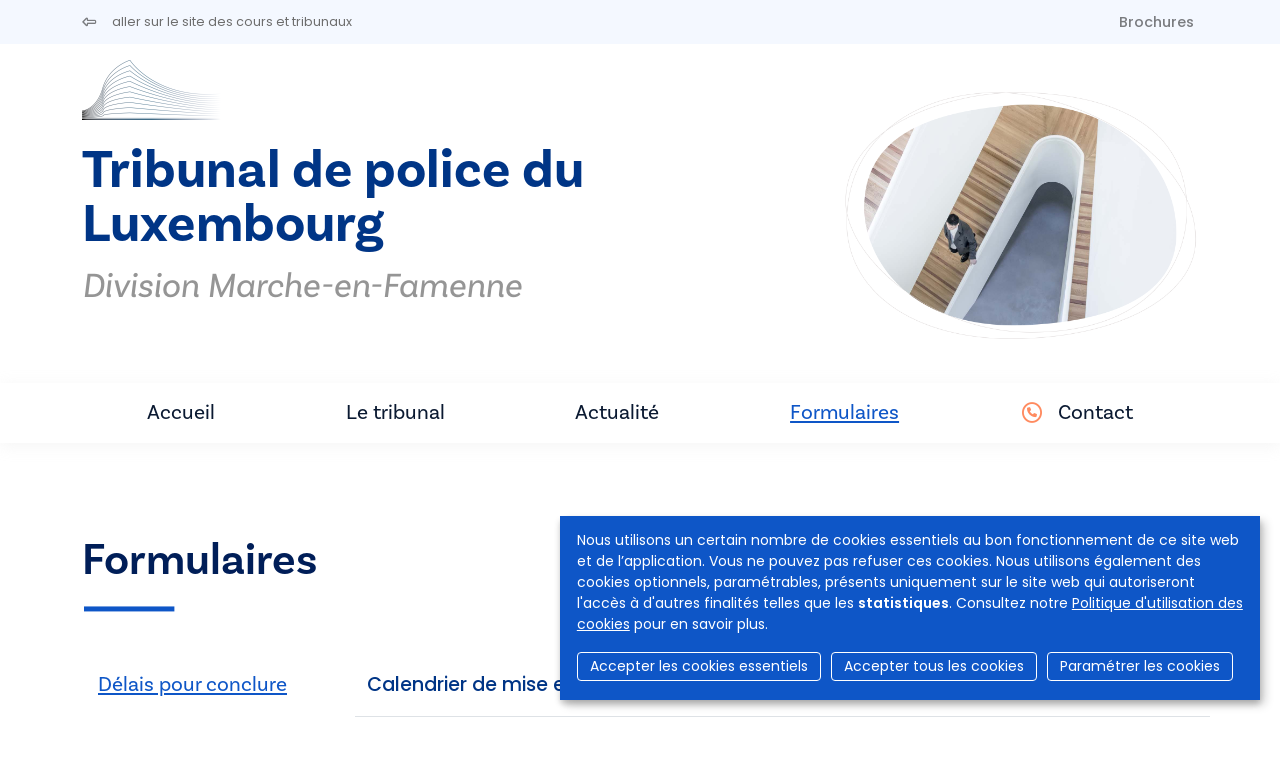

--- FILE ---
content_type: text/html; charset=UTF-8
request_url: https://www.tribunaux-rechtbanken.be/fr/tribunal-de-police-du-luxembourg-division-marche-en-famenne/documents
body_size: 6531
content:
<!DOCTYPE html>
<html lang="fr" dir="ltr">
  <head>
    <meta charset="utf-8" />
<script async src="https://www.googletagmanager.com/gtag/js?id=UA-143007128-1"></script>
<script>window.dataLayer = window.dataLayer || [];function gtag(){dataLayer.push(arguments)};gtag("js", new Date());gtag("set", "developer_id.dMDhkMT", true);gtag("config", "UA-143007128-1", {"groups":"default","anonymize_ip":true,"page_placeholder":"PLACEHOLDER_page_path","allow_ad_personalization_signals":false});</script>
<meta name="Generator" content="Drupal 9 (https://www.drupal.org)" />
<meta name="MobileOptimized" content="width" />
<meta name="HandheldFriendly" content="true" />
<meta name="viewport" content="width=device-width, initial-scale=1.0" />
<link rel="icon" href="/sites/default/files/favicon.ico" type="image/vnd.microsoft.icon" />


                <title>Documents | Tribunal de police du Luxembourg - division Marche-en-Famenne</title>
      
            <script async src="https://www.googletagmanager.com/gtag/js?id=G-SML5SKV78N"></script>
      <script>
        window.dataLayer = window.dataLayer || [];
        function gtag(){dataLayer.push(arguments);}
        gtag('js', new Date());

        gtag('config', 'G-SML5SKV78N');
      </script>

                              <link rel="stylesheet" href="https://cdn.gcloud.belgium.be/fr/o9ULhoEBTbVbdHDCdsGv/style.css">
          <script src="https://cdn.gcloud.belgium.be/fr/o9ULhoEBTbVbdHDCdsGv/app.js"></script>
              
            <link rel="apple-touch-icon" sizes="180x180" href="/apple-touch-icon.png">
      <link rel="icon" type="image/png" sizes="32x32" href="/favicon-32x32.png">
      <link rel="icon" type="image/png" sizes="16x16" href="/favicon-16x16.png">
      <link rel="manifest" href="/site.webmanifest">

      <!-- Google fonts -->
      <link rel="preconnect" href="https://fonts.googleapis.com">
      <link rel="preconnect" href="https://fonts.gstatic.com" crossorigin="crossorigin">
      <link href="https://fonts.googleapis.com/css2?family=Poppins:ital,wght@0,300;0,400;0,500;0,600;1,300;1,400;1,500;1,600&display=swap" rel="stylesheet">

      <!-- Adobe fonts -->
      <link rel="stylesheet" href="https://use.typekit.net/znv3xyp.css">

            
      <!-- Fontawesome -->
      <script src="https://kit.fontawesome.com/8476f10389.js" crossorigin="anonymous"></script>

      <!-- Bootstrap CSS -->
            <link href="https://cdn.jsdelivr.net/npm/bootstrap@5.2.0-beta1/dist/css/bootstrap.min.css" rel="stylesheet" integrity="sha384-0evHe/X+R7YkIZDRvuzKMRqM+OrBnVFBL6DOitfPri4tjfHxaWutUpFmBp4vmVor" crossorigin="anonymous">
      <!-- CSS -->
      <link rel="stylesheet" media="all" href="/core/modules/system/css/components/ajax-progress.module.css?t8wo3p" />
<link rel="stylesheet" media="all" href="/core/modules/system/css/components/align.module.css?t8wo3p" />
<link rel="stylesheet" media="all" href="/core/modules/system/css/components/autocomplete-loading.module.css?t8wo3p" />
<link rel="stylesheet" media="all" href="/core/modules/system/css/components/fieldgroup.module.css?t8wo3p" />
<link rel="stylesheet" media="all" href="/core/modules/system/css/components/container-inline.module.css?t8wo3p" />
<link rel="stylesheet" media="all" href="/core/modules/system/css/components/clearfix.module.css?t8wo3p" />
<link rel="stylesheet" media="all" href="/core/modules/system/css/components/details.module.css?t8wo3p" />
<link rel="stylesheet" media="all" href="/core/modules/system/css/components/hidden.module.css?t8wo3p" />
<link rel="stylesheet" media="all" href="/core/modules/system/css/components/item-list.module.css?t8wo3p" />
<link rel="stylesheet" media="all" href="/core/modules/system/css/components/js.module.css?t8wo3p" />
<link rel="stylesheet" media="all" href="/core/modules/system/css/components/nowrap.module.css?t8wo3p" />
<link rel="stylesheet" media="all" href="/core/modules/system/css/components/position-container.module.css?t8wo3p" />
<link rel="stylesheet" media="all" href="/core/modules/system/css/components/progress.module.css?t8wo3p" />
<link rel="stylesheet" media="all" href="/core/modules/system/css/components/reset-appearance.module.css?t8wo3p" />
<link rel="stylesheet" media="all" href="/core/modules/system/css/components/resize.module.css?t8wo3p" />
<link rel="stylesheet" media="all" href="/core/modules/system/css/components/sticky-header.module.css?t8wo3p" />
<link rel="stylesheet" media="all" href="/core/modules/system/css/components/system-status-counter.css?t8wo3p" />
<link rel="stylesheet" media="all" href="/core/modules/system/css/components/system-status-report-counters.css?t8wo3p" />
<link rel="stylesheet" media="all" href="/core/modules/system/css/components/system-status-report-general-info.css?t8wo3p" />
<link rel="stylesheet" media="all" href="/core/modules/system/css/components/tabledrag.module.css?t8wo3p" />
<link rel="stylesheet" media="all" href="/core/modules/system/css/components/tablesort.module.css?t8wo3p" />
<link rel="stylesheet" media="all" href="/core/modules/system/css/components/tree-child.module.css?t8wo3p" />
<link rel="stylesheet" media="all" href="/core/modules/views/css/views.module.css?t8wo3p" />
<link rel="stylesheet" media="all" href="/modules/contrib/social_media_links/css/social_media_links.theme.css?t8wo3p" />
<link rel="stylesheet" media="all" href="/themes/custom/hr_theme_nine/assets/css/style.css?t8wo3p" />
<link rel="stylesheet" media="all" href="/sites/default/files/asset_injector/css/admin_court_my_juridictions_cel-531c31d3b3b20a2430cd69003638a54e.css?t8wo3p" />
<link rel="stylesheet" media="all" href="/sites/default/files/asset_injector/css/court_admin_breadcrumb-b8b0915d0c7c36a317836e691c53de3d.css?t8wo3p" />
<link rel="stylesheet" media="all" href="/sites/default/files/asset_injector/css/form_managed_file-125fd9062388f88fe59846840033eef8.css?t8wo3p" />
<link rel="stylesheet" media="all" href="/sites/default/files/asset_injector/css/griffie_section_paragraph_-903aa069ccc1bdaad96d6e7edf8df924.css?t8wo3p" />
<link rel="stylesheet" media="all" href="/sites/default/files/asset_injector/css/modify_button-5ac6aee45145700330c8a267c107bfc8.css?t8wo3p" />

        </head>
        <body class="documents">
                    <a href="#main-content" class="visually-hidden focusable">
            Aller au contenu principal
          </a>
          

          
            <div class="dialog-off-canvas-main-canvas" data-off-canvas-main-canvas>
    
<header role="banner">
  
    <div id="block-secondnavigation" class="secondary-menu bg-light mb-3">

	<div class="container d-flex justify-content-between">

		<ul class="nav">
			<li class="nav-item">
				<a href="/fr" class="nav-link link ps-0">
					<i class="fa-regular fa-left-long pe-3"></i>
					<span class="link__label small fw-normal">aller sur le site des cours et tribunaux</span>
				</a>
			</li>
		</ul>

		<ul
			class="nav">
						<li class="nav-item">
				<a class="nav-link brochures " href="/fr/tribunal-de-police-du-luxembourg-division-marche-en-famenne/brochures">
					Brochures
				</a>
			</li>

														</ul>
	</div>
</div>

        
</header>

<section class="jumbo court_jumbo court_jumbo--small">
  <div class="container">
    <div class="row">
      <div class="col-xl-4 order-lg-2">
        <div class="jumbo__photo_small">
          <img class="jumbotron" src="https://www.rechtbanken-tribunaux.be/themes/custom/hr_theme_nine/assets/images/blob/jumbo/blob03.png" style="background-image:url('/themes/custom/hr_theme_nine/assets/images/jumbotron/default.jpg')"/>
        </div>
        
      </div>
      <div class="col-xl-8 order-lg-1">
        <div class="mb-4">
          
      <div class="court_logo">
      <a href="/fr" class="navbar-brand" rel="home">
        <div class="logo">
          <img src="/themes/custom/hr_theme_court/logo.png" alt="Accueil"/>
        </div>
      </a>
    </div>
  
        </div>
        <div class="jumbo__title">
          <h1><a href="/fr/tribunal-de-police-du-luxembourg" class="text-decoration-none">Tribunal de police du Luxembourg</a></h1>
                      <h2>Division  Marche-en-Famenne</h2>
                    <div class="jumbo__intro">
            
          </div>
        </div>
      </div>

    </div>
  </section>

  
<nav class="navbar navbar-expand-xl navbar-light third-nav" id="main-menu-court">
	<div class="container">
		<button class="navbar-toggler" type="button" data-bs-toggle="collapse" data-bs-target="#navbarNav" aria-controls="navbarNav" aria-expanded="false" aria-label="Toggle navigation">
			<span class="navbar-toggler-icon"></span>
		</button>

		<div class="collapse navbar-collapse" id="navbarNav">
			<ul
				class="navbar-nav">
								<li class="nav-item">
										<a id="home" class="nav-link home " href="/fr/tribunal-de-police-du-luxembourg-division-marche-en-famenne">
						Accueil
											</a>
				</li>
																													<li class="nav-item">
												<a id="home" class="nav-link info " href="/fr/tribunal-de-police-du-luxembourg-division-marche-en-famenne/info">
							Le tribunal
						</a>
					</li>
																																				<li class="nav-item">
														<a class="nav-link news " href="/fr/tribunal-de-police-du-luxembourg-division-marche-en-famenne/news">
								Actualité
							</a>
						</li>
																					<li class="nav-item">
														<a class="nav-link documents is-active" href="/fr/tribunal-de-police-du-luxembourg-division-marche-en-famenne/documents">
																	Formulaires
															</a>
						</li>
																														<li class="nav-item contact-link ">
						<i class="fa-regular fa-circle-phone text-orange pe-2 fs-5"></i>
						<a class="nav-link contact " href="/fr/tribunal-de-police-du-luxembourg-division-marche-en-famenne/contact">
							Contact
						</a>
					</li>
				</ul>
			</div>
		</div>
	</nav>

<div class="container highlighted">
    <div>
    <div data-drupal-messages-fallback class="hidden"></div>

  </div>

  
</div>
<main role="main" class="container court-main py-5">
  <a id="main-content" tabindex="-1"></a>

  <div class="layout-content">
      <div>
    <div id="block-hr-theme-court-content">
  
    
      <div class="views-element-container"><div class="js-view-dom-id-03aeef7efc1b2e8c9febaab650b2fd83ba5728e1f60b0e0518dd8b4bf3001929">
	
	

	

			<header class="mb-5">
							<h2>Formulaires</h2>
					</header>
	
	
	

	<div class="row">
			<div class="col-lg-3">
				<div class="list-group list-group-flush my-list-group" id="list-tab" role="tablist">
											<a class="list-group-item bg-light list-group-item-action active" id="list-0-list" data-bs-toggle="list" href="#list-0" role="tab" aria-controls="list-0" aria-selected="true">
							Délais pour conclure
						</a>						<a class="list-group-item bg-light list-group-item-action " id="list-1-list" data-bs-toggle="list" href="#list-1" role="tab" aria-controls="list-1" aria-selected="true">
							Formulaire de griefs d&#039;appel
						</a>						<a class="list-group-item bg-light list-group-item-action " id="list-2-list" data-bs-toggle="list" href="#list-2" role="tab" aria-controls="list-2" aria-selected="true">
							Constitution de partie civile
						</a>						<a class="list-group-item bg-light list-group-item-action " id="list-3-list" data-bs-toggle="list" href="#list-3" role="tab" aria-controls="list-3" aria-selected="true">
							Divers
						</a>						<a class="list-group-item bg-light list-group-item-action " id="list-4-list" data-bs-toggle="list" href="#list-4" role="tab" aria-controls="list-4" aria-selected="true">
							Révision d’une décision de déchéance du droit de conduire
						</a>						<a class="list-group-item bg-light list-group-item-action " id="list-5-list" data-bs-toggle="list" href="#list-5" role="tab" aria-controls="list-5" aria-selected="true">
							Recours ordre de paiement
						</a>						<a class="list-group-item bg-light list-group-item-action " id="list-6-list" data-bs-toggle="list" href="#list-6" role="tab" aria-controls="list-6" aria-selected="true">
							Recours refus de lever l’immobilisation
						</a>						<a class="list-group-item bg-light list-group-item-action " id="list-7-list" data-bs-toggle="list" href="#list-7" role="tab" aria-controls="list-7" aria-selected="true">
							Recours sanction administrative
						</a>
										
				</div>
			</div>
			<div class="col-lg-9">
				<div class="tab-content" id="nav-tabContent">
											<div class="tab-pane fade active show" id="list-0" role="tabpanel" aria-labelledby="list-0-list">

															<div class="row border-bottom py-3">
									<div
										class="col-md-11">

																																																																																															<span class="my-file-2 my-file-doc">
											<a class="text-decoration-none" href="/sites/default/files/media/vgjp-prtp/luxembourg/documents/divers/calendrier-de-mise-en-etat-747cj.docx" target="_blank">
												Calendrier de mise en état
											</a>

																						
										</span>
																			</div>
									<div class="col-md-1">
																			</div>
								</div>
															<div class="row border-bottom py-3">
									<div
										class="col-md-11">

																																																																																															<span class="my-file-2 my-file-pdf">
											<a class="text-decoration-none" href="/sites/default/files/media/prtp/common/fr3-delais-pour-conclure.pdf" target="_blank">
												Délais pour conclure
											</a>

																																		<span class="word-version">
													(
													<a href="/sites/default/files/media/prtp/common/fr3-delais-pour-conclure.docx" target="_blank">
														Version Word
														<i class="fa-light fa-circle-arrow-down"></i>
													</a>
													)
												</span>
											
										</span>
																			</div>
									<div class="col-md-1">
																			</div>
								</div>
							
						</div>						<div class="tab-pane fade " id="list-1" role="tabpanel" aria-labelledby="list-1-list">

															<div class="row border-bottom py-3">
									<div
										class="col-md-11">

																																																																																															<span class="my-file-2 my-file-pdf">
											<a class="text-decoration-none" href="/sites/default/files/media/prtp/common/fr4-formulaire-de-griefs-dappel.pdf" target="_blank">
												Formulaire de griefs d&#039;appel
											</a>

																																		<span class="word-version">
													(
													<a href="/sites/default/files/media/prtp/common/fr4-formulaire-de-griefs-dappel.docx" target="_blank">
														Version Word
														<i class="fa-light fa-circle-arrow-down"></i>
													</a>
													)
												</span>
											
										</span>
																			</div>
									<div class="col-md-1">
																			</div>
								</div>
							
						</div>						<div class="tab-pane fade " id="list-2" role="tabpanel" aria-labelledby="list-2-list">

															<div class="row border-bottom py-3">
									<div
										class="col-md-11">

																																																																																															<span class="my-file-2 my-file-pdf">
											<a class="text-decoration-none" href="/sites/default/files/media/prtp/common/fr5-note-de-constitution-de-partie-civile.pdf" target="_blank">
												Note de constitution de partie civile
											</a>

																																		<span class="word-version">
													(
													<a href="/sites/default/files/media/prtp/common/fr5-note-de-constitution-de-partie-civile.docx" target="_blank">
														Version Word
														<i class="fa-light fa-circle-arrow-down"></i>
													</a>
													)
												</span>
											
										</span>
																			</div>
									<div class="col-md-1">
																			</div>
								</div>
							
						</div>						<div class="tab-pane fade " id="list-3" role="tabpanel" aria-labelledby="list-3-list">

															<div class="row border-bottom py-3">
									<div
										class="col-md-11">

																																																																																															<span class="my-file-2 my-file-doc">
											<a class="text-decoration-none" href="/sites/default/files/media/vgjp-prtp/luxembourg/pol/reglement-police-arr-luxembourg08022021.docx" target="_blank">
												Règlement des audiences
											</a>

																						
										</span>
																			</div>
									<div class="col-md-1">
																			</div>
								</div>
							
						</div>						<div class="tab-pane fade " id="list-4" role="tabpanel" aria-labelledby="list-4-list">

															<div class="row border-bottom py-3">
									<div
										class="col-md-11">

																																																																																															<span class="my-file-2 my-file-pdf">
											<a class="text-decoration-none" href="/sites/default/files/media/prtp/common/fr10-requete-en-revision-dune-decision-de-decheance-du-droit-de-conduire.pdf" target="_blank">
												Requête en révision d’une décision de dé chéance du droit de conduire
											</a>

																																		<span class="word-version">
													(
													<a href="/sites/default/files/media/prtp/common/fr10-requete-en-revision-dune-decision-de-decheance-du-droit-de-conduire.docx" target="_blank">
														Version Word
														<i class="fa-light fa-circle-arrow-down"></i>
													</a>
													)
												</span>
											
										</span>
																			</div>
									<div class="col-md-1">
																			</div>
								</div>
							
						</div>						<div class="tab-pane fade " id="list-5" role="tabpanel" aria-labelledby="list-5-list">

															<div class="row border-bottom py-3">
									<div
										class="col-md-11">

																																																																																															<span class="my-file-2 my-file-pdf">
											<a class="text-decoration-none" href="/sites/default/files/media/prtp/common/fr7-requete-recours-contre-lordre-de-paiement.pdf" target="_blank">
												Requête recours contre l&#039;ordre de paiement
											</a>

																																		<span class="word-version">
													(
													<a href="/sites/default/files/media/prtp/common/fr7-requete-recours-contre-lordre-de-paiement.docx" target="_blank">
														Version Word
														<i class="fa-light fa-circle-arrow-down"></i>
													</a>
													)
												</span>
											
										</span>
																			</div>
									<div class="col-md-1">
																			</div>
								</div>
							
						</div>						<div class="tab-pane fade " id="list-6" role="tabpanel" aria-labelledby="list-6-list">

															<div class="row border-bottom py-3">
									<div
										class="col-md-11">

																																																																																															<span class="my-file-2 my-file-pdf">
											<a class="text-decoration-none" href="/sites/default/files/media/prtp/common/fr6-requete-recours-contre-la-decision-de-refus-de-lever-limmobilisation.pdf" target="_blank">
												Requête recours contre la décision de refus de lever l&#039;immobilisation
											</a>

																																		<span class="word-version">
													(
													<a href="/sites/default/files/media/prtp/common/fr6-requete-recours-contre-la-decision-de-refus-de-lever-limmobilisation.docx" target="_blank">
														Version Word
														<i class="fa-light fa-circle-arrow-down"></i>
													</a>
													)
												</span>
											
										</span>
																			</div>
									<div class="col-md-1">
																			</div>
								</div>
							
						</div>						<div class="tab-pane fade " id="list-7" role="tabpanel" aria-labelledby="list-7-list">

															<div class="row border-bottom py-3">
									<div
										class="col-md-11">

																																																																																															<span class="my-file-2 my-file-pdf">
											<a class="text-decoration-none" href="/sites/default/files/media/prtp/common/fr8-requete-recours-contre-une-sanction-administrative.pdf" target="_blank">
												Requête recours contre une sanction administrative
											</a>

																																		<span class="word-version">
													(
													<a href="/sites/default/files/media/prtp/common/fr8-requete-recours-contre-une-sanction-administrative.docx" target="_blank">
														Version Word
														<i class="fa-light fa-circle-arrow-down"></i>
													</a>
													)
												</span>
											
										</span>
																			</div>
									<div class="col-md-1">
																			</div>
								</div>
							
						</div>
														</div>
			</div>
		</div>

		

	
	

	
	
</div>
</div>

  </div>

  </div>

  </div>

  
  
</main>

<footer role="contentinfo">
  <div class="footer__section_menu">
	<div class="container">
		<div class="row">
			<div class="col-xl-4 footer__first_column">
				  <a href="/fr/jobs">
    Jobs
  </a>
  <a href="/fr/presse">
    Presse
  </a>

  <a href="/fr/user/login">
    Se connecter
  </a>

  <a href="/fr/faq">
    FAQ
  </a>
  <a href="/fr/contact">
    Contact
  </a>
			</div>
			<div class="col-xl-6 footer__main_menu">
				<nav role="navigation" aria-labelledby="block-hr-theme-court-footer-menu" id="block-hr-theme-court-footer">
            
  <h2 class="visually-hidden" id="block-hr-theme-court-footer-menu">Footer-menu</h2>
  

        <div class="row">
  <div class="col-md-4">
    <h4>Tribunaux</h4>
    <ul>
                    <li>
          <a href="/fr/tribunaux/justice-de-paix">Justice de paix</a>
        </li>
              <li>
          <a href="/fr/tribunaux/tribunal-de-police">Tribunal de police</a>
        </li>
              <li>
          <a href="/fr/tribunaux/tribunal-de-premiere-instance">Tribunal de première instance</a>
        </li>
              <li>
          <a href="/fr/tribunaux/tribunal-du-travail">Tribunal du travail</a>
        </li>
              <li>
          <a href="/fr/tribunaux/tribunal-de-lentreprise">Tribunal de l&#039;entreprise</a>
        </li>
          </ul>
  </div>
  <div class="col-md-4">
    <h4>Cours</h4>
    <ul>
                    <li>
          <a href="/fr/cours/cour-dappel">Cour d&#039;appel</a>
        </li>
              <li>
          <a href="/fr/cours/cour-du-travail">Cour du travail</a>
        </li>
              <li>
          <a href="/fr/cours/cour-dassises">Cour d&#039;assises</a>
        </li>
              <li>
          <a href="/fr/cours/cour-de-cassation">Cour de cassation</a>
        </li>
          </ul>
  </div>

      <div class="col-md-4">
      <h4>Collège</h4>
      <ul>
                          <li>
            <a href="/fr/college">Le Collège</a>
          </li>
              </ul>
    </div>
  
</div>

<div class="row">
      <div class="col-md-4">
      <h4>Infos utiles</h4>
      <ul>
                          <li>
            <a href="/fr/le-systeme-judiciaire-belge">Le système judiciaire belge</a>
          </li>
                  <li>
            <a href="/fr/les-personnes-dans-les-tribunaux/magistrature-assise">Personnes dans les tribunaux</a>
          </li>
                  <li>
            <a href="/fr/procedures-dans-les-tribunaux/mediation">Procédures dans les tribunaux</a>
          </li>
                  <li>
            <a href="/fr/statistiques">Statistiques</a>
          </li>
                  <li>
            <a href="/fr/brochures">Brochures</a>
          </li>
              </ul>
    </div>
  
      <div class="col-md-4">
      <h4>Actualité</h4>
      <ul>
                          <li>
            <a href="/fr/nouvelles">Actualités</a>
          </li>
              </ul>
    </div>

    <div class="col-md-4">
      <h4>e-Tools</h4>
      <ul>
                  <li>
            <a href="https://dossier.just.fgov.be/cgi-dossier/dossier.pl?lg=fr">Votre dossier</a>
          </li>
                  <li>
            <a href="https://justonweb.be/">Just-on-web</a>
          </li>
                  <li>
            <a href="https://access.eservices.just.fgov.be/edeposit/fr/login">e-Deposit</a>
          </li>
                  <li>
            <a href="https://competence-territoriale.just.fgov.be/cgi-main/competence-territoriale.pl">Compétence territoriale</a>
          </li>
              </ul>
    </div>
    </div>

  </nav>

			</div>
			<div class="col-md-2"></div>
		</div>
	</div>
</div>
<div class="footer__section_disclaimer">
	<div class="container">
		<div class="row">
			<div class="col-md-4">
				<p>&copy
					Cours et tribunaux de Belgique
					<i class="fa-light fa-horizontal-rule"></i>
					2026
				</p>
			</div>
			<div class="col-md-6">
				<ul class="nav">
	<li class="nav-item">
		<a class="nav-link" href="/fr/disclaimer">
			Disclaimer
		</a>
	</li>
	<li class="nav-item">
		<a class="nav-link" href="/fr/politique-en-matiere-de-protection-de-la-vie-privee">
			Confidentialité
		</a>
	</li>
	<li class="nav-item">
		<a class="nav-link" href="/fr/protection-de-vos-donnees-personnelles-politique-sur-la-gestion-des-cookies">
			Gestion des cookies
		</a>
	</li>
	<li class="nav-item">
		<a class="nav-link" href="/fr/declaration-daccessibilite">
			Accessibilité
		</a>
	</li>
</ul>
			</div>
			<div class="col-md-2">
				<ul class="nav">
  <li class="nav-item">
    <a class="nav-link py-0 px-2" href="https://www.linkedin.com/company/cct-chr" target="_blank">
      <i class="fa-brands fa-linkedin-in"></i>
    </a>
  </li>
  <li class="nav-item">
    <a class="nav-link py-0 px-2" href="https://www.facebook.com/College.CCT.CHR/" target="_blank">
      <i class="fa-brands fa-facebook-f"></i>
    </a>
  </li>
  <li class="nav-item">
    <a class="nav-link py-0 px-2" href="https://twitter.com/CHR_CCT" target="_blank">
      <i class="fa-brands fa-x-twitter"></i>
    </a>
  </li>
  <li class="nav-item">
    <a class="nav-link py-0 px-2" href="https://www.instagram.com/chr_cct/" target="_blank">
      <i class="fa-brands fa-instagram"></i>
    </a>
  </li>
  <li class="nav-item">
    <a class="nav-link py-0 px-2" href="https://www.youtube.com/channel/UCPz1N2vjZMyjpu3gRDpaG1A" target="_blank">
      <i class="fa-brands fa-youtube"></i>
    </a>
  </li>
</ul>			</div>
		</div>
	</div>
</div>

</footer>

  </div>

          
          <!-- Bootstrap JS -->
          <!-- JavaScript Bundle with Popper -->
          <script src="https://cdn.jsdelivr.net/npm/bootstrap@5.2.0-beta1/dist/js/bootstrap.bundle.min.js" integrity="sha384-pprn3073KE6tl6bjs2QrFaJGz5/SUsLqktiwsUTF55Jfv3qYSDhgCecCxMW52nD2" crossorigin="anonymous"></script>
          <!-- JS -->
          <script type="application/json" data-drupal-selector="drupal-settings-json">{"path":{"baseUrl":"\/","scriptPath":null,"pathPrefix":"fr\/","currentPath":"node\/224\/documents","currentPathIsAdmin":false,"isFront":false,"currentLanguage":"fr"},"pluralDelimiter":"\u0003","suppressDeprecationErrors":true,"google_analytics":{"account":"UA-143007128-1","trackOutbound":true,"trackMailto":true,"trackTel":true,"trackDownload":true,"trackDownloadExtensions":"7z|aac|arc|arj|asf|asx|avi|bin|csv|doc(x|m)?|dot(x|m)?|exe|flv|gif|gz|gzip|hqx|jar|jpe?g|js|mp(2|3|4|e?g)|mov(ie)?|msi|msp|pdf|phps|png|ppt(x|m)?|pot(x|m)?|pps(x|m)?|ppam|sld(x|m)?|thmx|qtm?|ra(m|r)?|sea|sit|tar|tgz|torrent|txt|wav|wma|wmv|wpd|xls(x|m|b)?|xlt(x|m)|xlam|xml|z|zip"},"user":{"uid":0,"permissionsHash":"d5083c57aa100d6c3eab29694828bd41584672f4a2f221cc5ce8c6255ff637d7"}}</script>
<script src="/core/assets/vendor/jquery/jquery.min.js?v=3.6.3"></script>
<script src="/core/misc/polyfills/element.matches.js?v=9.5.10"></script>
<script src="/core/misc/polyfills/object.assign.js?v=9.5.10"></script>
<script src="/core/assets/vendor/once/once.min.js?v=1.0.1"></script>
<script src="/core/assets/vendor/jquery-once/jquery.once.min.js?v=2.2.3"></script>
<script src="/sites/default/files/languages/fr_-38EuEaSU_l17FGpPN5OFEXIG9rPBOuBiGN4Rc8HB6w.js?t8wo3p"></script>
<script src="/core/misc/drupalSettingsLoader.js?v=9.5.10"></script>
<script src="/core/misc/drupal.js?v=9.5.10"></script>
<script src="/core/misc/drupal.init.js?v=9.5.10"></script>
<script src="/modules/contrib/google_analytics/js/google_analytics.js?v=9.5.10"></script>
<script src="/core/misc/jquery.once.bc.js?v=9.5.10"></script>
<script src="/themes/custom/hr_theme_nine/assets/js/general.js?v=9.5.10"></script>
<script src="/themes/custom/hr_theme_court/assets/js/court.js?t8wo3p"></script>


                                <script data-type="text/javascript" data-name="analytics" type="opt-in">
              var _paq = window._paq || [];
              /* tracker methods like "setCustomDimension" should be called before "trackPageView" */
              _paq.push(['trackPageView']);
              _paq.push(['enableLinkTracking']);
              (function() {
                var u="https://matomo.bosa.be/";
                _paq.push(['setTrackerUrl', u+'matomo.php']);
                _paq.push(['setSiteId', '430']);
                var d=document, g=d.createElement('script'), s=d.getElementsByTagName('script')[0];
                g.type='text/javascript'; g.async=true; g.defer=true; g.src=u+'matomo.js'; s.parentNode.insertBefore(g,s);
              })();
            </script>
          
          </body>
        </html>
